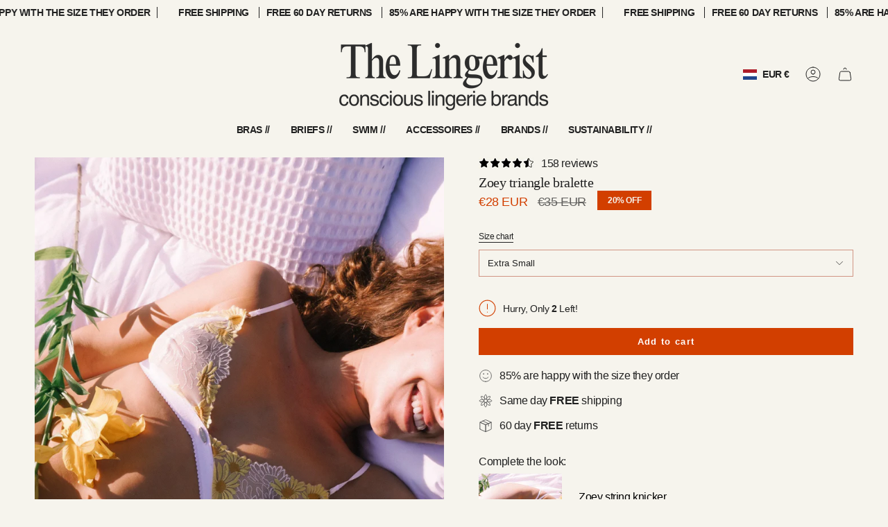

--- FILE ---
content_type: text/html; charset=utf-8
request_url: https://thelingerist.com/products/zoey-triangle-bralette-nette-rose?section_id=api-product-grid-item
body_size: 215
content:
<div id="shopify-section-api-product-grid-item" class="shopify-section">

<div data-api-content>
<div
    class="grid-item product-item  product-item--centered product-item--outer-text  "
    id="product-item--api-product-grid-item-6767239659595"
    data-grid-item
    
  >
    <div class="product-item__image double__image" data-product-image>
      <a
        class="product-link"
        href="/products/zoey-triangle-bralette-nette-rose"
        aria-label="Zoey triangle bralette"
        data-product-link="/products/zoey-triangle-bralette-nette-rose"
      ><div class="product-item__bg" data-product-image-default><figure class="image-wrapper image-wrapper--cover lazy-image lazy-image--backfill is-loading" style="--aspect-ratio: 0.8333333333333334;" data-aos="img-in"
  data-aos-delay="||itemAnimationDelay||"
  data-aos-duration="800"
  data-aos-anchor="||itemAnimationAnchor||"
  data-aos-easing="ease-out-quart"><img src="//thelingerist.com/cdn/shop/products/ProductPhotoTemplate_2_-19_c05ebcb3-326e-4aa7-b7cc-ea4bf6c958f0.png?crop=center&amp;height=921&amp;v=1663516234&amp;width=768" alt="" width="768" height="921" loading="eager" srcset="//thelingerist.com/cdn/shop/products/ProductPhotoTemplate_2_-19_c05ebcb3-326e-4aa7-b7cc-ea4bf6c958f0.png?v=1663516234&amp;width=136 136w, //thelingerist.com/cdn/shop/products/ProductPhotoTemplate_2_-19_c05ebcb3-326e-4aa7-b7cc-ea4bf6c958f0.png?v=1663516234&amp;width=160 160w, //thelingerist.com/cdn/shop/products/ProductPhotoTemplate_2_-19_c05ebcb3-326e-4aa7-b7cc-ea4bf6c958f0.png?v=1663516234&amp;width=180 180w, //thelingerist.com/cdn/shop/products/ProductPhotoTemplate_2_-19_c05ebcb3-326e-4aa7-b7cc-ea4bf6c958f0.png?v=1663516234&amp;width=220 220w, //thelingerist.com/cdn/shop/products/ProductPhotoTemplate_2_-19_c05ebcb3-326e-4aa7-b7cc-ea4bf6c958f0.png?v=1663516234&amp;width=254 254w, //thelingerist.com/cdn/shop/products/ProductPhotoTemplate_2_-19_c05ebcb3-326e-4aa7-b7cc-ea4bf6c958f0.png?v=1663516234&amp;width=284 284w, //thelingerist.com/cdn/shop/products/ProductPhotoTemplate_2_-19_c05ebcb3-326e-4aa7-b7cc-ea4bf6c958f0.png?v=1663516234&amp;width=292 292w, //thelingerist.com/cdn/shop/products/ProductPhotoTemplate_2_-19_c05ebcb3-326e-4aa7-b7cc-ea4bf6c958f0.png?v=1663516234&amp;width=320 320w, //thelingerist.com/cdn/shop/products/ProductPhotoTemplate_2_-19_c05ebcb3-326e-4aa7-b7cc-ea4bf6c958f0.png?v=1663516234&amp;width=480 480w, //thelingerist.com/cdn/shop/products/ProductPhotoTemplate_2_-19_c05ebcb3-326e-4aa7-b7cc-ea4bf6c958f0.png?v=1663516234&amp;width=528 528w, //thelingerist.com/cdn/shop/products/ProductPhotoTemplate_2_-19_c05ebcb3-326e-4aa7-b7cc-ea4bf6c958f0.png?v=1663516234&amp;width=640 640w, //thelingerist.com/cdn/shop/products/ProductPhotoTemplate_2_-19_c05ebcb3-326e-4aa7-b7cc-ea4bf6c958f0.png?v=1663516234&amp;width=720 720w" sizes="500px" fetchpriority="high" class=" fit-cover is-loading ">
</figure>

&nbsp;</div><hover-images class="product-item__bg__under">
              <div class="product-item__bg__slider" data-hover-slider><div
                    class="product-item__bg__slide"
                    
                    data-hover-slide-touch
                  ><figure class="image-wrapper image-wrapper--cover lazy-image lazy-image--backfill is-loading" style="--aspect-ratio: 0.8333333333333334;"><img src="//thelingerist.com/cdn/shop/products/ProductPhotoTemplate_2_-19_c05ebcb3-326e-4aa7-b7cc-ea4bf6c958f0.png?crop=center&amp;height=921&amp;v=1663516234&amp;width=768" alt="" width="768" height="921" loading="lazy" srcset="//thelingerist.com/cdn/shop/products/ProductPhotoTemplate_2_-19_c05ebcb3-326e-4aa7-b7cc-ea4bf6c958f0.png?v=1663516234&amp;width=136 136w, //thelingerist.com/cdn/shop/products/ProductPhotoTemplate_2_-19_c05ebcb3-326e-4aa7-b7cc-ea4bf6c958f0.png?v=1663516234&amp;width=160 160w, //thelingerist.com/cdn/shop/products/ProductPhotoTemplate_2_-19_c05ebcb3-326e-4aa7-b7cc-ea4bf6c958f0.png?v=1663516234&amp;width=180 180w, //thelingerist.com/cdn/shop/products/ProductPhotoTemplate_2_-19_c05ebcb3-326e-4aa7-b7cc-ea4bf6c958f0.png?v=1663516234&amp;width=220 220w, //thelingerist.com/cdn/shop/products/ProductPhotoTemplate_2_-19_c05ebcb3-326e-4aa7-b7cc-ea4bf6c958f0.png?v=1663516234&amp;width=254 254w, //thelingerist.com/cdn/shop/products/ProductPhotoTemplate_2_-19_c05ebcb3-326e-4aa7-b7cc-ea4bf6c958f0.png?v=1663516234&amp;width=284 284w, //thelingerist.com/cdn/shop/products/ProductPhotoTemplate_2_-19_c05ebcb3-326e-4aa7-b7cc-ea4bf6c958f0.png?v=1663516234&amp;width=292 292w, //thelingerist.com/cdn/shop/products/ProductPhotoTemplate_2_-19_c05ebcb3-326e-4aa7-b7cc-ea4bf6c958f0.png?v=1663516234&amp;width=320 320w, //thelingerist.com/cdn/shop/products/ProductPhotoTemplate_2_-19_c05ebcb3-326e-4aa7-b7cc-ea4bf6c958f0.png?v=1663516234&amp;width=480 480w, //thelingerist.com/cdn/shop/products/ProductPhotoTemplate_2_-19_c05ebcb3-326e-4aa7-b7cc-ea4bf6c958f0.png?v=1663516234&amp;width=528 528w, //thelingerist.com/cdn/shop/products/ProductPhotoTemplate_2_-19_c05ebcb3-326e-4aa7-b7cc-ea4bf6c958f0.png?v=1663516234&amp;width=640 640w, //thelingerist.com/cdn/shop/products/ProductPhotoTemplate_2_-19_c05ebcb3-326e-4aa7-b7cc-ea4bf6c958f0.png?v=1663516234&amp;width=720 720w" sizes="500px" fetchpriority="high" class=" fit-cover is-loading ">
</figure>
</div><div
                    class="product-item__bg__slide"
                    
                      data-hover-slide
                    
                    data-hover-slide-touch
                  ><figure class="image-wrapper image-wrapper--cover lazy-image lazy-image--backfill is-loading" style="--aspect-ratio: 0.8333333333333334;"><img src="//thelingerist.com/cdn/shop/products/ProductPhotoTemplate_2_-18_c8a3cc9b-1f77-45d2-a71e-7d80dc9f8507.png?crop=center&amp;height=921&amp;v=1663516234&amp;width=768" alt="" width="768" height="921" loading="lazy" srcset="//thelingerist.com/cdn/shop/products/ProductPhotoTemplate_2_-18_c8a3cc9b-1f77-45d2-a71e-7d80dc9f8507.png?v=1663516234&amp;width=136 136w, //thelingerist.com/cdn/shop/products/ProductPhotoTemplate_2_-18_c8a3cc9b-1f77-45d2-a71e-7d80dc9f8507.png?v=1663516234&amp;width=160 160w, //thelingerist.com/cdn/shop/products/ProductPhotoTemplate_2_-18_c8a3cc9b-1f77-45d2-a71e-7d80dc9f8507.png?v=1663516234&amp;width=180 180w, //thelingerist.com/cdn/shop/products/ProductPhotoTemplate_2_-18_c8a3cc9b-1f77-45d2-a71e-7d80dc9f8507.png?v=1663516234&amp;width=220 220w, //thelingerist.com/cdn/shop/products/ProductPhotoTemplate_2_-18_c8a3cc9b-1f77-45d2-a71e-7d80dc9f8507.png?v=1663516234&amp;width=254 254w, //thelingerist.com/cdn/shop/products/ProductPhotoTemplate_2_-18_c8a3cc9b-1f77-45d2-a71e-7d80dc9f8507.png?v=1663516234&amp;width=284 284w, //thelingerist.com/cdn/shop/products/ProductPhotoTemplate_2_-18_c8a3cc9b-1f77-45d2-a71e-7d80dc9f8507.png?v=1663516234&amp;width=292 292w, //thelingerist.com/cdn/shop/products/ProductPhotoTemplate_2_-18_c8a3cc9b-1f77-45d2-a71e-7d80dc9f8507.png?v=1663516234&amp;width=320 320w, //thelingerist.com/cdn/shop/products/ProductPhotoTemplate_2_-18_c8a3cc9b-1f77-45d2-a71e-7d80dc9f8507.png?v=1663516234&amp;width=480 480w, //thelingerist.com/cdn/shop/products/ProductPhotoTemplate_2_-18_c8a3cc9b-1f77-45d2-a71e-7d80dc9f8507.png?v=1663516234&amp;width=528 528w, //thelingerist.com/cdn/shop/products/ProductPhotoTemplate_2_-18_c8a3cc9b-1f77-45d2-a71e-7d80dc9f8507.png?v=1663516234&amp;width=640 640w, //thelingerist.com/cdn/shop/products/ProductPhotoTemplate_2_-18_c8a3cc9b-1f77-45d2-a71e-7d80dc9f8507.png?v=1663516234&amp;width=720 720w" sizes="500px" fetchpriority="high" class=" fit-cover is-loading ">
</figure>
</div></div>
            </hover-images></a>

      
    </div>

    <div
      class="product-information"
      style="--swatch-size: var(--swatch-size-filters);"
      data-product-information
    >
      <div class="product-item__info body-medium">
        <a class="product-link" href="/products/zoey-triangle-bralette-nette-rose" data-product-link="/products/zoey-triangle-bralette-nette-rose">
          <p class="product-item__title">Zoey triangle bralette</p>

          <div class="product-item__price__holder"><div class="product-item__price" data-product-price>
<span class="price sale">
  
    <span class="new-price">
      
<span class=money>€28 EUR</span>
</span>
    
      <span class="old-price"><span class=money>€35 EUR</span></span>
    
  
</span>
</div>
          </div>
        </a><quick-add-product>
            <div class="quick-add__holder mobile" data-quick-add-holder="6767239659595"><button
                  class="quick-add__button btn btn--outline btn--small"
                  type="button"
                  aria-label="Quick add"
                  data-quick-add-btn
                  data-quick-add-modal-handle="zoey-triangle-bralette-nette-rose"
                >
                  <span class="btn__text">Quick add
</span>
                  <span class="btn__added">&nbsp;</span>
                  <span class="btn__loader">
                    <svg height="18" width="18" class="svg-loader">
                      <circle r="7" cx="9" cy="9" />
                      <circle stroke-dasharray="87.96459430051421 87.96459430051421" r="7" cx="9" cy="9" />
                    </svg>
                  </span>
                </button>


<template data-quick-add-modal-template>
  <dialog class="drawer product-quick-add" data-product-id="6767239659595" data-section-id="" inert data-quick-add-modal data-scroll-lock-required>
    <form method="dialog">
      <button class="visually-hidden no-js" aria-label="Close"></button>
    </form>

    <div class="drawer__inner product-quick-add__content" data-product-upsell-container data-scroll-lock-scrollable style="--swatch-size: var(--swatch-size-product)">
      <div class="product-quick-add__close-outer">
        <button class="product-quick-add__close drawer__close" aria-label="Close" data-quick-add-modal-close autofocus><svg aria-hidden="true" focusable="false" role="presentation" class="icon icon-cancel" viewBox="0 0 24 24"><path d="M6.758 17.243 12.001 12m5.243-5.243L12 12m0 0L6.758 6.757M12.001 12l5.243 5.243" stroke="currentColor" stroke-linecap="round" stroke-linejoin="round"/></svg></button>
      </div>

      <div class="product-quick-add__inner" data-product-upsell-ajax></div>

      <div class="loader loader--top"><div class="loader-indeterminate"></div></div>
    </div>
  </dialog>
</template></div>
          </quick-add-product></div>
    </div>
  </div></div></div>